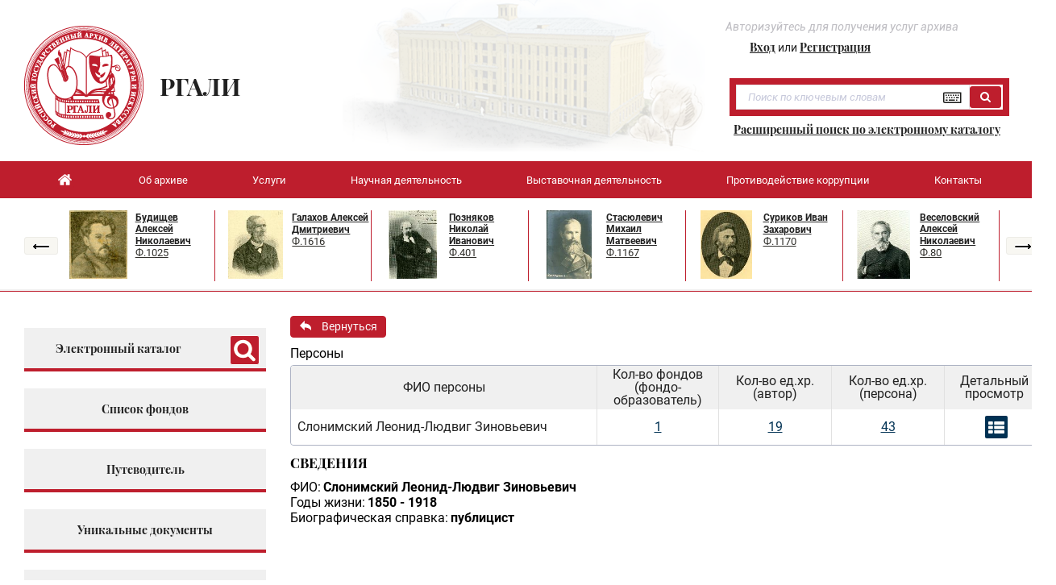

--- FILE ---
content_type: text/html;charset=UTF-8
request_url: https://rgali.ru/person/624715
body_size: 52682
content:
<!DOCTYPE html>
<html>
<!--
<style>
    .marquee-container {
        overflow: hidden;
        white-space: nowrap;
        box-sizing: border-box;
        background-color: #f0f0f0;
        border-bottom: 1px solid #be1e2d;
    }

    .marquee {
        display: inline-block;
        padding-left: 100%;
        vertical-align: center;
        animation: marquee 550s linear infinite;
    }

    .marquee p {
        display: inline-block;
        margin-right: 1900px;
        text-align: center;
        color: #212121;
        font: normal 20px Roboto;
    }

    .marquee-container:hover .marquee {
        animation-play-state: paused;
    }

    @keyframes marquee {
        0% { transform: translateX(0); }
        100% { transform: translateX(-100%); }
    }
</style>
-->

<style>
    .attention__wrap-new{
        animation: reveal 10s infinite;
    }

    @keyframes reveal {
        0% {opacity:0}
        20% {opacity:0.7}
        60% {opacity:1;}
        100% {opacity:0}
    }
</style>

<head>
    <title>РГАЛИ - персона</title>
    <meta http-equiv="Content-Type" content="text/html; charset=UTF-8"/>
    <script src="https://code.jquery.com/jquery-3.6.0.min.js"></script>
    <script type="text/javascript" src="/js/jquery.fallingsnow.min.js"></script>
    <link rel="stylesheet" type="text/css" href="https://maxcdn.bootstrapcdn.com/font-awesome/4.7.0/css/font-awesome.min.css">
<meta charset="utf-8">
<meta name="keywords" content="">
<meta name="description" content="">
<link href="/css/opis-card.css" rel="stylesheet">
<link href="/css/fund-card.css" rel="stylesheet">
<meta name="language" content="ru">
<meta name="format-detection" content="telephone=no">
<meta name="viewport" content="width=device-width, initial-scale=1.0, maximum-scale=1.0, user-scalable=no">
</head>

</head>
<body id="snow">
    <div class="wrapper" >
        <header class="header">
    <div class="header-fill">
        <div class="header-background-picture-new" style="height: 200px; background-size: 450px auto;">
            
                <div class="b-indent_s_20"></div>
            
            <div style="margin-bottom:10px; margin-left: -45px;">
                <label class="label-autorize">
                    Авторизуйтесь для получения услуг архива
                </label>
                <label>
                    <a class="lang-ru"></a>
                    <a class="lang-en"></a>
                </label>
            </div>
            <div class="b-flex enter-indent">
                <label class="enter-block" style="margin-left: -15px">
                    <a class="news-item__article blue-linked" style="text-align:center">
                        
                    </a>
                    <div>
                        <a class="news-item__article blue-linked" href="/login">Вход</a>
                        или
                        <a class="news-item__article blue-linked" href="/registration">Регистрация</a>
                    </div>
                </label>
            </div>
            <div class="b-flex enter-indent" style="margin-top:10px; margin-left: 855px;">
                <label class="enter-block">
                    <a class="news-item__article blue-linked" href="/cabinet/user-info">
                        
                    </a>
                    <span>
                        
                    </span>
                    <a class="news-item__article blue-linked" href="/logout">
                        
                    </a>
                </label>
                
            </div>

            <div class="b-flex">
                <div onclick="location.href='/'" style="cursor: pointer;" class="header__logo_rgali">
                    <img width="148" src="[data-uri]">
                </div>
                <label class="header-title">
                    РГАЛИ
                </label>
                 <div>
                     <div class="b-flex search-indent">
    <div class="search b-form">
        <input class="b-form__input rgali_input" id="simpleSearch" placeholder="Поиск по ключевым словам">
        <input id="simpleSearchButton" type="button" onclick="startSimpleSearch()"
               class="b-form__icon_input b-form__icon_mod_keyboard_input">
    </div>
    <form style="display:none" id="searchFormShort" action="/search/start" method="get">
        <input type="text" id="fondName" name="fondName" value=""/>
        <input type="text" id="personaName" name="personaName" value="Слонимский Леонид-Людвиг Зиновьевич"/>
        <input type="text" id="organizationName" name="organizationName" value=""/>
        <input type="text" id="opisNumber" name="opisNumber" value=""/>
        <input type="text" id="storageUnitNumber" name="storageUnitNumber" value=""/>
        <input type="text" id="fundNumber" name="fundNumber" value=""/>
        <input type="text" id="yearDocumentFrom" name="yearDocumentFrom" value=""/>
        <input type="text" id="yearDocumentTo" name="yearDocumentTo" value=""/>
        <input type="text" id="isSimpleSearch" name="simpleSearch" value="false"/>
    </form>

    <a class="b-button__rgali" onclick="startSimpleSearch()">
        <div class="b-button__icon_mod_search_rgali"></div>
    </a>

    <script type="text/javascript">
        $("#simpleSearch").keyup(function (event) {
            if (event.keyCode === 13) {
                document.getElementById('simpleSearchButton').click()
            }
        });
    </script>

</div>
                 </div>
            </div>
            <div class="b-flex" style="margin-left: 880px; margin-top: -30px">
                <a class="news-item__article blue-linked" href="/search">Расширенный поиск по электронному каталогу</a>
            </div>
        </div>
    </div>
    <div class="header__wrap">
        <div class="header__body">
            <div class="header-menu-rgali__body">
                <div class="header-menu-rgali__item header-menu-rgali__item_left_indent">
                    <a href="/" class="b-button__home">
                        <div class="b-button__icon_mod_home"></div>
                    </a>
                </div>
                <div class="header-menu-rgali__item dropdown">
                    <a>Об архиве</a>
                    <div class="dropdown-content">
                        <a href="/history">История архива</a>
                        <a href="/">Новости</a>
                        <a href="/normative-documents">Нормативные документы</a>
                        <a href="/archive-structure">Структура</a>
                        <a href="/rewards">Награды</a>
                        <a href="/work-protection">Охрана труда</a>
                    </div>
                </div>
                <div class="header-menu-rgali__item dropdown">
                    <a>Услуги</a>
                    <div class="dropdown-content">
                        <a href="/price">Прейскурант всех услуг архива</a>
                        <a href="/request">Запрос в архив</a>
                        <a href="/ordering-cases-in-reading-room">Заказ дел в читальный зал</a>
                        <a href="https://sic.rgantd.ru/">Запрос в Справочно-<br>информационный центр<br>федеральных
                            государственных<br>архивов</a>
                        <a href="/tour">Проведение экскурсий</a>
                    </div>
                </div>
                <div class="header-menu-rgali__item dropdown">
                    <span>Научная деятельность</span>
                    <div class="dropdown-content">
                        <a href="/rgali-staff-articles">Статьи сотрудников РГАЛИ</a>
                        <a href="/album-documents">Издания РГАЛИ</a>
                        <a href="/rgali-scientific-conferences-participation">Участие в конференциях</a>
                        <a href="/working">Виртуальные архивы</a>
                        <a href="/scientific-council">Научный совет</a>
                    </div>
                </div>
                <div class="header-menu-rgali__item dropdown">
                    <a>Выставочная деятельность</a>
                    <div class="dropdown-content">
                        <a href="/exhibition">Выставочные проекты РГАЛИ</a>
                        <a href="/request-exhibition">Участие в выставочных проектах</a>
                        <a href="/virtual-projects">Виртуальные выставки</a>
                    </div>
                </div>
                <div class="header-menu-rgali__item">
                    <span onclick="location.href='/rgali-anti-corruption'">Противодействие коррупции</span>
                </div>
                <div class="header-menu-rgali__item">
                    <span onclick="location.href='/contacts'">Контакты</span>
                </div>
            </div>
        </div>
    </div>
</header>
        <main class="content">
            <div class="b-indent_s_10"></div>
            <div class="photos__wrap">
    <div class="photos__body">
        <a class="b-button__arrow" onclick="prevPersonImage()">
            <div class="b-button__icon_mod_arrow_left"></div>
        </a>
        <div class="photos__item" >
            <a href="/person/624273">
                <img width="85" style="object-fit: contain;" height="85"
                     src="/image/3110/s"/>
            </a>
            <div class="photos-description" style="width:98px; height:auto; font: bold 11px Roboto;">
                <a class="photos-description__text__fio" id="person-624273"
                   href="/person/624273">Будищев Алексей Николаевич</a>
                <a class="photos-description__text__fund"
                   href="/fund/7853"><br>Ф.1025</a></div>
        </div>
        <div class="photos__item" >
            <a href="/person/618843">
                <img width="85" style="object-fit: contain;" height="85"
                     src="/image/3111/s"/>
            </a>
            <div class="photos-description" style="width:98px; height:auto; font: bold 11px Roboto;">
                <a class="photos-description__text__fio" id="person-618843"
                   href="/person/618843">Галахов Алексей Дмитриевич</a>
                <a class="photos-description__text__fund"
                   href="/fund/7984"><br>Ф.1616</a></div>
        </div>
        <div class="photos__item" >
            <a href="/person/617548">
                <img width="85" style="object-fit: contain;" height="85"
                     src="/image/3113/s"/>
            </a>
            <div class="photos-description" style="width:98px; height:auto; font: bold 11px Roboto;">
                <a class="photos-description__text__fio" id="person-617548"
                   href="/person/617548">Позняков Николай Иванович</a>
                <a class="photos-description__text__fund"
                   href="/fund/7890"><br>Ф.401</a></div>
        </div>
        <div class="photos__item" >
            <a href="/person/624552">
                <img width="85" style="object-fit: contain;" height="85"
                     src="/image/3114/s"/>
            </a>
            <div class="photos-description" style="width:98px; height:auto; font: bold 11px Roboto;">
                <a class="photos-description__text__fio" id="person-624552"
                   href="/person/624552">Стасюлевич Михаил Матвеевич</a>
                <a class="photos-description__text__fund"
                   href="/fund/9120"><br>Ф.1167</a></div>
        </div>
        <div class="photos__item" >
            <a href="/person/624556">
                <img width="85" style="object-fit: contain;" height="85"
                     src="/image/3115/s"/>
            </a>
            <div class="photos-description" style="width:98px; height:auto; font: bold 11px Roboto;">
                <a class="photos-description__text__fio" id="person-624556"
                   href="/person/624556">Суриков Иван Захарович</a>
                <a class="photos-description__text__fund"
                   href="/fund/9144"><br>Ф.1170</a></div>
        </div>
        <div class="photos__item" >
            <a href="/person/636010">
                <img width="85" style="object-fit: contain;" height="85"
                     src="/image/4034/s"/>
            </a>
            <div class="photos-description" style="width:98px; height:auto; font: bold 11px Roboto;">
                <a class="photos-description__text__fio" id="person-636010"
                   href="/person/636010">Веселовский Алексей Николаевич</a>
                <a class="photos-description__text__fund"
                   href="/fund/7635"><br>Ф.80</a></div>
        </div>
        <a class="b-button__arrow" onclick="nextPersonImage()">
            <div class="b-button__icon_mod_arrow_right"></div>
        </a>
    </div>

    <script language="javascript">
        function setCookie(name, value) {
            document.cookie = name + "=" + value;
        }

        function getCookie(name) {
             var nameEQ = name + "=";
             var ca = document.cookie.split(';');
             for (var i=0; i < ca.length; i++) {
                var c = ca[i];
                while (c.charAt(0)==' ') c = c.substring(1,c.length);
                if (c.indexOf(nameEQ) == 0) return c.substring(nameEQ.length, c.length);
             }
          return null;
        }

        function nextPersonImage() {
            window.location.reload()
        }

        function prevPersonImage() {
            var cookie = getCookie("image-header-offset") - 12
            setCookie("image-header-offset", cookie)
            window.location.reload()
        }

    </script>

</div>
            <div class="b-indent_s_5"></div>
        </main>

<!--
        <div class="attention" th:if="${attention == null}" style="min-height: 2px;"></div>

        <div class="attention" th:if="${attention != null}" style="max-height: 200px;">
            <div class="attention__wrap-new" >
                <div class="attention__body-new">
                    <img  class="img-bell" width="90" height="90" src="/images/ring.png"/>
                    <a class="attention-text-new"  th:utext="${attention}">Уважаемые исследователи!<br>
                        28 и 29 октября – санитарные дни.<br>
                        С  1 по 7 ноября   читальные залы не работают, в связи с объявленными нерабочими днями.<br>
                        Приносим извинения за временные неудобства, связанные с работой сайта.<br>
                    </a>
                </div>
            </div>
        </div>
-->

        <block>
            <div class="attention" style="min-height: 2px;"></div>
            
        </block>

<!--
        <block th:switch="${Attentions.size}">
            <div th:case="0" class="attention" style="min-height: 2px;"></div>

            <div th:case="1" class="attention" style="max-height: 200px;">
                <div class="attention__wrap-new" >
                    <div class="attention__body-new">
                        <img  class="img-bell" width="90" height="90" src="/images/ring.png"/>
                        <a class="attention-text-new" th:utext="${Attentions[0].content}">Уважаемые исследователи!<br>
                            28 и 29 октября – санитарные дни.<br>
                            С  1 по 7 ноября   читальные залы не работают, в связи с объявленными нерабочими днями.<br>
                            Приносим извинения за временные неудобства, связанные с работой сайта.<br>
                        </a>
                    </div>
                </div>
            </div>

            <div th:case="2" class="marquee-container" style="max-height: 200px;">
                <div class="marquee" style="animation-duration: 350s;">
                    <p th:each="attention : ${Attentions}" th:if="${attention.content != null && attention.content != ''}">
                        <img class="img-bell" width="70" height="70" src="/images/ring.png">
                        <span th:remove="tag" th:utext="${attention.content}"></span>
                    </p>

                    <p th:each="attention_dbl : ${Attentions}" th:if="${attention_dbl.content != null && attention_dbl.content != ''}">
                        <img class="img-bell" width="70" height="70" src="/images/ring.png">
                        <span th:remove="tag" th:utext="${attention_dbl.content}"></span>
                    </p>
                </div>
            </div>

            <div th:case="3" class="marquee-container" style="max-height: 200px;">
                <div class="marquee" style="animation-duration: 400s;">
                    <p th:each="attention : ${Attentions}" th:if="${attention.content != null && attention.content != ''}">
                        <img class="img-bell" width="70" height="70" src="/images/ring.png">
                        <span th:remove="tag" th:utext="${attention.content}"></span>
                    </p>

                    <p th:each="attention_dbl : ${Attentions}" th:if="${attention_dbl.content != null && attention_dbl.content != ''}">
                        <img class="img-bell" width="70" height="70" src="/images/ring.png">
                        <span th:remove="tag" th:utext="${attention_dbl.content}"></span>
                    </p>
                </div>
            </div>

            <div th:case="4" class="marquee-container" style="max-height: 200px;">
                <div class="marquee" style="animation-duration: 450s;">
                    <p th:each="attention : ${Attentions}" th:if="${attention.content != null && attention.content != ''}">
                        <img class="img-bell" width="70" height="70" src="/images/ring.png">
                        <span th:remove="tag" th:utext="${attention.content}"></span>
                    </p>

                    <p th:each="attention_dbl : ${Attentions}" th:if="${attention_dbl.content != null && attention_dbl.content != ''}">
                        <img class="img-bell" width="70" height="70" src="/images/ring.png">
                        <span th:remove="tag" th:utext="${attention_dbl.content}"></span>
                    </p>
                </div>
            </div>

            <div th:case="5" class="marquee-container" style="max-height: 200px;">
                <div class="marquee" style="animation-duration: 500s;">
                    <p th:each="attention : ${Attentions}" th:if="${attention.content != null && attention.content != ''}">
                        <img class="img-bell" width="70" height="70" src="/images/ring.png">
                        <span th:remove="tag" th:utext="${attention.content}"></span>
                    </p>

                    <p th:each="attention_dbl : ${Attentions}" th:if="${attention_dbl.content != null && attention_dbl.content != ''}">
                        <img class="img-bell" width="70" height="70" src="/images/ring.png">
                        <span th:remove="tag" th:utext="${attention_dbl.content}"></span>
                    </p>
                </div>
            </div>
        </block>
-->

        <main class="content">
    <div class="content">
        <div>
    <div class="b-indent_s_45"></div>
    <div class="content__wrap">
        <div class="content__body">
            <div class="content__body" id="left-menu-item-0" onclick="dropdownCatalogMenu()">
                <div class="content__item_title_search">
                    <a class="content__item_text" style="margin-left: 30px;">Электронный каталог</a>
                    <a style="margin-left:60px; margin-top:4px; width:35px; height: 35px;" class="b-button__icon_mod_search_rgali_menu"></a>
                </div>
            </div>
            <div>
                <div id="dropdown-menu-catalog" class="dropdown-content-menu">
                    <div class="content__item_submenu" onclick="location.href = '/search'">
                        <a style="text-decoration:none;" class="content__item_text">Поиск</a>
                    </div>
                    <div class="content__item_submenu" onclick="location.href = '/working'">
                        <a style="text-decoration:none;" class="content__item_text">Тематический каталог</a>
                    </div>
                    <div class="content__item_submenu" onclick="location.href = '/working'">
                        <a style="text-decoration:none;" class="content__item_text">Географический указатель</a>
                    </div>
                </div>
            </div>
        </div>
    </div>
    <div class="b-indent_s_5"></div>
    <div class="content__wrap">
        <div class="content__body">
            <div class="content__item" id="left-menu-item-1" onclick="location.href='/fund'">
                <span style="text-decoration:none;" class="content__item_text" id="all-text">Список фондов</span>
            </div>
        </div>
    </div>
    <div class="b-indent_s_5"></div>
    <div class="content__wrap">
        <div class="content__body">
            <div class="content__item" id="left-menu-item-2" onclick="dropdownGuideMenu()">
                <a style="text-decoration:none;" class="content__item_text">Путеводитель</a>
            </div>
            <div>
                <div id="dropdown-menu-guide" class="dropdown-content-menu">
                    <div class="content__item_submenu" onclick="location.href='/fund?fundType=personal-funds'">
                        <span style="text-decoration:none;" id="personal-funds-text" class="content__item_text">Фонды личного<br>происхождения</span>
                    </div>
                    <div class="content__item_submenu" onclick="location.href='/fund?fundType=institutions-funds'">
                        <span style="text-decoration:none;" class="content__item_text" id="institutions-funds-text">Фонды государственных<br>учреждений и творческих<br>организаций</span>
                    </div>
                    <div class="content__item_submenu" onclick="location.href='/fund?fundType=collections'">
                        <span style="text-decoration:none;" class="content__item_text" id="collections-text">Коллекции и<br>собрания</span>
                    </div>
                    <div class="content__item_submenu" onclick="location.href='/fund?fundType=united-funds'">
                        <span style="text-decoration:none;" class="content__item_text" id="united-funds-text">Объединенные архивные<br>фонды</span>
                    </div>
                </div>
            </div>
        </div>
    </div>
    <div class="b-indent_s_5"></div>
    <div class="content__wrap">
        <div class="content__body">
            <div class="content__item" id="left-menu-item-3" onclick="location.href = '/unique-documents'">
                <a style="text-decoration:none;" class="content__item_text">Уникальные документы</a>
            </div>
        </div>
    </div>
    <div class="b-indent_s_5"></div>
    <div class="content__wrap">
        <div class="content__body">
            <div class="content__item" id="left-menu-item-4" onclick="location.href = '/memorial'">
                <a style="text-decoration:none;" class="content__item_text">Мемориальные предметы</a>
            </div>
        </div>
    </div>
    <div class="b-indent_s_5"></div>
    <div class="content__wrap">
        <div class="content__body">
<!--
            <div class="content__item" id="left-menu-item-5" onclick="dropdownLibraryMenu()">
-->
            <div class="content__item" id="left-menu-item-5" onclick="location.href = '/books-autograph'">
                <a style="text-decoration:none;" class="content__item_text">Научная библиотека</a>
            </div>
<!--
            <div>
                <div id="dropdown-menu-library" class="dropdown-content-menu-library">
                    <div class="content__item_submenu" onclick="location.href = '/books-autograph'">
                        <a style="text-decoration:none;" class="content__item_text">Книги с автографами</a>
                    </div>
                    <div class="content__item_submenu" id="left-menu-item-editions"
                         onclick="dropdownEditionsMenu()">
                        <a style="text-decoration:none;" class="content__item_text">Издания РГАЛИ</a>
                    </div>
                </div>
            </div>
            <div>
                <div id="dropdown-submenu-collection" class="dropdown-content-submenu-library">
                    <div class="content__item_submenu" onclick="location.href = '/album-documents'">
                        <a style="text-decoration:none;" class="content__item_text">Сборники документов<br>и альбомы</a>
                    </div>
                    <div class="content__item_submenu" onclick="location.href = '/past'">
                        <a style="text-decoration:none;" class="content__item_text">Встречи с прошлым</a>
                    </div>
                </div>
            </div>
-->
        </div>
    </div>
</div>
    </div>

    <div class="b-indent_s_40"></div>
    <div class="b-indent b-indent_s_10"></div>

    <div class="b-table-button-return">
        <div class="b-indent b-indent_s_10"></div>
        <div class="b-flex b-flex_valign_center b-flex_align_between">

    <div>
        <a class="b-button-rgali-return"  onclick="Previous()">
            <div class="b-button__icon b-button__icon_mod_return_rgali"></div>
            <div class="b-button__text">Вернуться</div>
        </a>
        <div class="b-indent_s_10"></div>
    </div>
</div>

        <div class="fund_attribute">
            <a>Персоны</a>
        </div>
        <div class="b-indent b-indent_s_5"></div>
        <div class="b-table b-table_mod_border" >
            <div class="b-table__wrap">
                <table class="b-table__table">
                    <thead class="b-table__head">
                    <tr class="b-table__row">
                        <td class="b-table__cell" style="width:300px">
                            <p class="b-table__text">ФИО персоны</p>
                        </td>
                        <td class="b-table__cell" style="width:100px">
                            <p class="b-table__text">Кол-во фондов (фондо-<br>образователь)</p>
                        </td>
                        <td class="b-table__cell" style="width:100px">
                            <p class="b-table__text">Кол-во ед.хр. (автор)</p>
                        </td>
                        <td class="b-table__cell" style="width:100px">
                            <p class="b-table__text">Кол-во ед.хр. (персона)</p>
                        </td>
                        <td class="b-table__cell" style="width:30px">
                            <p class="b-table__text">Детальный просмотр</p>
                        </td>
                    </tr>
                    </thead>
                    <tbody class="b-table__body">
                    <tr class="b-table__row">
                        <td class="b-table__cell">
                            <p class="b-table__text">Слонимский Леонид-Людвиг Зиновьевич</p>
                        </td>
                        <td class="b-table__cell b-table__cell_align_center">
                            <p class="b-table__text"><a class="blue-linked"  href="#" id="624715" onclick="setSelectedPerson(this.id); fundSearch('1');">1</a></p>
                        </td>
                        <td class="b-table__cell b-table__cell_align_center">
                            <p class="b-table__text blue-linked"><a class="blue-linked" href="#" id="624715" onclick="setSelectedPerson(this.id); storageUnitSearch(2)">19</a></p>
                        </td>
                        <td class="b-table__cell b-table__cell_align_center">
                            <p class="b-table__text blue-linked"><a class="blue-linked" href="#" id="624715" onclick="setSelectedPerson(this.id); storageUnitSearch(1)">43</a></p>
                        </td>
                        <td class="b-table__cell b-table__cell_align_center">
                            <p class="b-table__text"></p><a class="context-menu__toggle"></a>
                        </td>
                    </tr>
                    </tbody>
                </table>
            </div>
        </div>

        <div class="b-flex b-content-full-length"  style="min-height:300px">
            <div class="b-content-inf-full-length"><div class="fund-inf_title">СВЕДЕНИЯ</div>
                <div>
                    <label class="fund_attribute">ФИО:</label>
                    <a class="fund_attribute-value">Слонимский Леонид-Людвиг Зиновьевич</a>
                </div>
                <div>
                    <label class="fund_attribute">Годы жизни:</label>
                    <a class="fund_attribute-value">1850 - 1918</a>
                </div>
                <div>
                    <label class="fund_attribute">Биографическая справка:</label>
                    <a class="fund_attribute-value">публицист</a>
                </div>
            </div>
        </div>

        <form style="display:none" id="searchForm" action="/search" method="get">
            <input type="text" id="fundNumber" name="fundNumber" value=""/>
            <input type="text" id="opisNumber" name="opisNumber" value=""/>
            <input type="text" id="storageUnitNumber" name="storageUnitNumber" value=""/>
            <input type="text" id="organizationFondName" name="fondName" value=""/>
            <input type="text" id="personaName" name="personaName" value="Слонимский Леонид-Людвиг Зиновьевич"/>
            <input type="text" id="organizationNameFormPersonType" name="organizationName" value=""/>
            <input type="text" id="yearDocumentFrom" name="yearDocumentFrom" value=""/>
            <input type="text" id="yearDocumentTo" name="yearDocumentTo" value=""/>
            <input type="text" id="searchFormPersonType" name="personType" value=""/>
            <input type="text" id="searchFondType" name="fondType" value=""/>
            <input type="text" id="searchPersonId" name="personId" value=""/>
            <input type="text" id="isSimpleSearchFullForm" name="simpleSearch" value="false"/>

        </form>

        <div class="b-indent_s_40"></div>
    </div>

    <script type="text/javascript" src="/js/main.js"></script>

    <script type="text/javascript">
        function setSelectedPerson(elem) {
            initState()
            $('#searchPersonId').val(elem)
        }

        function storageUnitSearch(personType) {
            initState()
            $('#currentPageField').val("1")
            $('#elementsOnPageField').val("20")
            $('#fieldForSortField').val("")

            $('#searchFormPersonType').val(personType)

            if (personType !== undefined) {
                $('#searchFormOrganizationName').val("")
                $('#searchFormFondName').val("")
            } else {
                $('#searchFormOrganizationName').val("")
                $('#searchPersonaName').val("")
            }

            $('#isSimpleSearchFullForm').val("false")

            $('#searchForm').attr('action', "/storage-unit/search").submit();
        }

        function storageListSearch(personType) {
            initState()
            $('#currentPageField').val("1")
            $('#elementsOnPageField').val("20")
            $('#fieldForSortField').val("")

            $('#searchFormPersonType').val(personType)

            if (personType !== undefined) {
                $('#searchFormOrganizationName').val("")
                $('#searchFormFondName').val("")
            } else {
                $('#searchFormOrganizationName').val("")
                $('#searchPersonaName').val("")
            }

            $('#isSimpleSearchFullForm').val("false")

            $('#searchForm').attr('action', "/storage-list/search").submit();
        }

        function fundSearch(fondType) {
            initState()
            $('#currentPageField').val("1")
            $('#elementsOnPageField').val("20")
            $('#fieldForSortField').val("")
            $('#isSimpleSearchFullForm').val("false")

            if ($('#searchFormFondName').val() === "") {
                $('#searchFormFondName').val($('#searchPersonaName').val())
            }

            if (fondType !== undefined ) {
                $('#searchFondType').val(fondType)
                $('#searchFormOrganizationName').val("")
                $('#searchPersonaName').val("")
            } else {
                $('#searchFondType').val(fondType)
                $('#searchFormOrganizationName').val("")
                $('#searchPersonaName').val("")
            }

            $('#searchForm').attr('action', "/fund/search").submit();
        }

        function personSearch() {
            $('#searchForm').attr('action', "/person/search").submit();
        }

        function initState() {
            var url = new URL(window.location.href);
            $('#searchFormOrganizationName').val(url.searchParams.get("organizationName"))
            $('#searchFormFondName').val(url.searchParams.get("fondName"))
            $('#searchPersonaName').val(url.searchParams.get("personaName"))
        }
    </script>
</main>

        <div id="prefooter"></div>

        <footer class="footer">
    <div class="footer-background">
        <div style="height:20px;"></div>
        <div class="footer__wrap">
            <div class="footer__body">
                <div>
                    <div class="footer__cell-title"><a>ОБ АРХИВЕ</a></div>
                    <div class="b-indent_s_15"></div>
                    <div class="footer__cell-item"><span style="cursor: pointer;" onclick="location.href='/history'">История архива</span></div>
                    <div class="footer__cell-item"><span style="cursor: pointer;" onclick="location.href='/'">Новости</span></div>
                    <div class="footer__cell-item"><span style="cursor: pointer;" onclick="location.href='/normative-documents'">Нормативные документы</span></div>
                    <div class="footer__cell-item"><span style="cursor: pointer;" onclick="location.href='/archive-structure'">Структура</span></div>
                    <div class="footer__cell-item"><span style="cursor: pointer;" onclick="location.href='/rewards'">Награды</span></div>
                    <div class="footer__cell-item"><span style="cursor: pointer;" onclick="location.href='/work-protection'">Охрана труда</span></div>
                </div>
                <div>
                    <div class="footer__cell-title"><a>УСЛУГИ</a></div>
                    <div class="b-indent_s_15"></div>
                    <div class="footer__cell-item"><span style="cursor: pointer;" onclick="location.href='/price'">Прейскурант услуг архива</span></div>
                    <div class="footer__cell-item"><span style="cursor: pointer;" onclick="location.href='/request'">Запрос в архив</span></div>
                    <div class="footer__cell-item"><span style="cursor: pointer;" onclick="location.href='/ordering-cases-in-reading-room'">Заказ дел в читальный зал</span></div>
                    <div class="footer__cell-item"><span style="cursor: pointer;" onclick="window.open('https://sic.rgantd.ru/','_blank');">Запрос в Справочно-<br>информационный центр<br>федеральных государственных<br>архивов</span></div>
                    <div class="footer__cell-item"><span style="cursor: pointer;" onclick="location.href='/tour'">Проведение экскурсий</span></div>
                </div>
                <div>
                    <div class="footer__cell-title"><a>НАУЧНАЯ ДЕЯТЕЛЬНОСТЬ</a></div>

                    <div class="b-indent_s_15"></div>

                    <div class="footer__cell-item"><span style="cursor: pointer;" onclick="location.href='/rgali-staff-articles'">Статьи сотрудников РГАЛИ</span></div>
                    <div class="footer__cell-item"><span style="cursor: pointer;" onclick="location.href='/album-documents'">Издания РГАЛИ</span></div>
                    <div class="footer__cell-item"><span style="cursor: pointer;" onclick="location.href='/rgali-scientific-conferences-participation'">Участие в конференциях</span></div>
                    <div class="footer__cell-item"><span style="cursor: pointer;" onclick="location.href='/working'">Виртуальные архивы</span></div>
                    <div class="footer__cell-item"><span style="cursor: pointer;" onclick="location.href='/scientific-council'">Научный совет</span></div>

                    <div class="b-indent_s_15"></div>

                    <div class="footer__cell-title" style="margin-bottom: 5px"><a>ВЫСТАВОЧНАЯ ДЕЯТЕЛЬНОСТЬ</a></div>
                    <div class="footer__cell-item"><span style="cursor: pointer;" onclick="location.href='/exhibition'">Выставочные проекты РГАЛИ</span></div>
                    <div class="footer__cell-item"><span style="cursor: pointer;" onclick="location.href='/request-exhibition'">Участие в выставочных проектах</span></div>
                    <div class="footer__cell-item"><span style="cursor: pointer;" onclick="location.href='/virtual-projects'">Виртуальные выставки</span></div>
                    <div class="b-indent_s_15"></div>
                    <div class="footer__cell-title"><span style="cursor: pointer;" onclick="location.href='/rgali-anti-corruption'">ПРОТИВОДЕЙСТВИЕ КОРРУПЦИИ</span></div>
                </div>
                <div>
                    <div class="footer__cell-title"  style="cursor: pointer;" onclick="location.href='/contacts'">
                        <a >КОНТАКТЫ</a>
                    </div>
                    <div class="b-indent_s_15"></div>
                    <div class="b-flex">
                        <img width="19px" height="19px" class="footer-img-phone" src="[data-uri]">
                        <div class="footer__cell-item">Зал рукописей 8 (499) 159-75-13</div>
                    </div>
                    <div class="footer__cell-item footer-text-indent">Зал микрофильмов 8 (499) 156-69-52</div>
                    <div class="footer__cell-item footer-text-indent" style="margin-bottom: 5px">Секретариат 8 (499) 159-73-81</div>
                    <div class="b-flex">
                        <img width="15px" height="15px" class="footer-img-mail" src="[data-uri]">
                        <div class="footer__cell-item" style="margin-bottom: 5px">rgali@rgali.ru</div>
                    </div>
                    <div class="b-flex">
                        <img width="15px" height="15px" class="footer-img-address" src="[data-uri]">
                        <div class="footer__cell-item">Федеральное казенное учреждение<br>«Российский государственный архив<br>литературы и искусства» (РГАЛИ)</div>
                    </div>
                    <div class="b-flex">
                        <div class="footer__cell-item" style="margin-left:30px;">125212 г. Москва, ул. Выборгская, 3, корп.2</div>
                    </div>
                </div>
            </div>
            <div style="height:25px;"></div>
            <div class="b-gallery">
                <a href="https://vk.com/rgali" target="_blank"><img src="/images/vk.png" title="VK.com"></a>
                <a class="footer-img-indent"></a>
                <a href="https://zen.yandex.ru/rgali" target="_blank"><img src="/images/zen-small.png" title="Яндекс.Дзен"></a>
                <a class="footer-img-indent"></a>
                <a href="https://rutube.ru/channel/26270691/" target="_blank"><img src="/images/rutube-small.png" title="Рутуб"></a>
                <a class="footer-img-indent"></a>
                <a href="https://archives.gov.ru/" target="_blank"><img src="/images/archive-agent-small.png" title="Федеральное архивное агентство" height="35"></a>
                <a class="footer-img-indent"></a>
                <a href="https://rusarchives.ru/" target="_blank"><img src="/images/archive-rus.png" title="Архивы России" height="35"></a>
                <a class="footer-img-indent"></a>
                <a href="http://w3.insoft.ru/" target="_blank"><img src="/images/insoft_logo-small.png" title="АО Инженерно-внедренческий центр ИНСОФТ" height="35"></a>
                <a class="footer-img-indent"></a>
                <a href="https://godliteratury.ru" target="_blank"><img src="/images/Writers-small.png" title="Год литературы" height="35"></a>
                <a class="footer-img-indent"></a>
                <a href="https://telos-archive.ru/" target="_blank"><img src="/images/telos24-small.png" title="Архивная компания «ТЭЛОС АРХИВ»" height="35"></a>
            </div>
        </div>
        <div style="height:40px;"></div>
    </div>
</footer>

        <script>
            day = new Date().getDate();
            month = new Date().getMonth();

            console.log("month:%o", month);

            if (month == 0 && day < 15 || month == 11 && day > 14) {
                $.snowfall.start({
                    content: '<i class="fa fa-snowflake-o"></i>',
                    color: '#b4dddd',
                    size: {
                        min: 10,
                        max: 70
                    }
                }, $('#snow'));
            }
        </script>

        <script>
            /*<![CDATA[*/
            let Attentions = [];
            /*]]>*/
        </script>

        <script type="text/javascript">
            $(document).ready(function () {
                NewsRotator();
                setInterval(NewsRotator, 20000);
            });
        </script>

        <script type="text/javascript">
            let newsIndex = 1;

            function NewsRotator() {
                $(".attention__wrap-new").hide();
                $(".attention__wrap-new" + newsIndex).show();

                newsIndex++;

                if (newsIndex > Attentions.length) {
                    newsIndex = 1;
                }
            }
        </script>

        <script type="text/javascript">
            function mouseDown() {
                NewsRotator();
            }
        </script>
    </div>
</body>
</html>


--- FILE ---
content_type: application/javascript
request_url: https://rgali.ru/js/jquery.fallingsnow.min.js
body_size: 2589
content:
/* jquery-Snowfall v1.0 | h4wldev@gmail.com | http://github.com/h4wldev */

(function($) {
    $.snowfall = {
        intervals: [],
        $wrapper: null,
        start: function(options, $wrapper) {
            var options = $.extend({}, {
                size: {
                    min: 5,
                    max: 10
                },
                interval: 200,
                color: '#fff',
                content: '&#10052;',
                disappear: 'linear'
            }, options);

            if ($wrapper == undefined) {
                $('body').append('<div id="snowfall-wrapper" />');
                $wrapper = $('#snowfall-wrapper');

                $wrapper.css({
                    'overflow': 'hidden',
                    'height': '100%',
                    'width': '100%',
                    'position': 'absolute',
                    'top': '0',
                    'left': '0'
                });
            }

            var $snowfall = $('<div class="flake" />').css({'position': 'absolute', 'top': '-50px'}).html(options.content);

            $.snowfall.$wrapper = $wrapper;
            $.snowfall.$wrapper.show();

            $.snowfall.intervals.push(setInterval(function() {
                var wrapperWidth = $wrapper.width(),
                    wrapperHeight = $wrapper.height(),
                    flakeSize = options.size.min + (Math.random() * options.size.max),
                    duration = (wrapperHeight * 10) + (Math.random() * 2000),
                    startPosition = (Math.random() * wrapperWidth) - 100;

                $snowfall.clone().appendTo($wrapper).css({
                    'left': startPosition,
                    'opacity': 0.5 + Math.random(),
                    'font-size': flakeSize,
                    'color': options.color
                }).animate({
                    top: wrapperHeight - 40,
                    left: (startPosition - 100) + (Math.random() * 200),
                    opacity: 0.2
                }, duration, options.disappear, function() {
                    $(this).remove();
                });
            }, options.interval));
        },
        stop: function() {
            $.snowfall.intervals.forEach(function(interval) {
                $.snowfall.$wrapper.hide();
                $.snowfall.$wrapper.children('div').each(function() {
                    $(this).remove();
                });
                clearInterval(interval);
            });
        }
    };
})(jQuery);


--- FILE ---
content_type: application/javascript
request_url: https://rgali.ru/js/main.js
body_size: 33843
content:
function dropdownCatalogMenu() {
    document.getElementById("prefooter").classList.remove("footer-top-offset-library"); //удаление текущего отступа от футера для раскрытого меню библиотеки
    document.getElementById("prefooter").classList.remove("footer-top-offset-guide"); //удаление текущего отступа от футера для раскрытого меню путеводителя
    document.getElementById("prefooter").classList.remove("footer-top-offset-editions"); //удаление текущего отступа от футера для раскрытого меню изданий

/*
    if (document.getElementById("dropdown-menu-library").classList.toggle("show")) //проверка, раскрыто ли подменю библиотеки (включено ли раскрытие подменю каталога)
    {
        document.getElementById("dropdown-menu-library").classList.toggle("show"); //скрытие подменю библиотеки
    }
*/
    if (document.getElementById("dropdown-menu-guide").classList.toggle("show")) //проверка, раскрыто ли подменю путеводителя (включено ли раскрытие подменю путеводителя)
    {
        document.getElementById("dropdown-menu-guide").classList.toggle("show"); //скрытие подменю путеводителя
    }
/*
    if (document.getElementById("dropdown-submenu-collection").classList.toggle("show")) //проверка, раскрыто ли подменю изданий (включено ли раскрытие подменю путеводителя)
    {
        document.getElementById("dropdown-submenu-collection").classList.toggle("show"); //скрытие подменю изданий
    }
*/

    document.getElementById("dropdown-menu-catalog").classList.toggle("show"); //раскрытие-закрытие подменю для каталога

    document.getElementById("left-menu-item-1").classList.toggle("menu-element-top-offset-catalog"); //переключение отступов для меню1
    document.getElementById("left-menu-item-2").classList.toggle("menu-element-top-offset-catalog"); //переключение отступов для меню2
    document.getElementById("left-menu-item-3").classList.toggle("menu-element-top-offset-catalog"); //переключение отступов для меню3
    document.getElementById("left-menu-item-4").classList.toggle("menu-element-top-offset-catalog"); //переключение отступов для меню4
    document.getElementById("left-menu-item-5").classList.toggle("menu-element-top-offset-catalog"); //переключение отступов для меню5
    document.getElementById("prefooter").classList.toggle("footer-top-offset-catalog"); //включение отступа до футера для раскрытого меню каталога


//отключение отступов для меню, находящихся выше для случаев, если отступы включены (сперва - проверка, включены ли отступы)
    if (document.getElementById("left-menu-item-3").classList.toggle("menu-element-top-offset-guide"))
    {
        document.getElementById("left-menu-item-3").classList.toggle("menu-element-top-offset-guide");
    }

    if (document.getElementById("left-menu-item-4").classList.toggle("menu-element-top-offset-guide"))
    {
        document.getElementById("left-menu-item-4").classList.toggle("menu-element-top-offset-guide");
    }

    if (document.getElementById("left-menu-item-5").classList.toggle("menu-element-top-offset-guide"))
    {
        document.getElementById("left-menu-item-5").classList.toggle("menu-element-top-offset-guide");
    }

//отключение ОТСУТСТВИЯ отступов для меню, находящихся ниже для случаев, если ОТСУТСТВИЕ отступов включено (сперва - проверка, включено ли ОТСУТСТВИЕ отступов)
    if (document.getElementById("left-menu-item-1").classList.toggle("menu-element-no-top-offset"))
    {
        document.getElementById("left-menu-item-1").classList.toggle("menu-element-no-top-offset");
    }
    if (document.getElementById("left-menu-item-2").classList.toggle("menu-element-no-top-offset"))
    {
        document.getElementById("left-menu-item-2").classList.toggle("menu-element-no-top-offset");
    }
    if (document.getElementById("left-menu-item-3").classList.toggle("menu-element-no-top-offset"))
    {
        document.getElementById("left-menu-item-3").classList.toggle("menu-element-no-top-offset");
    }
    if (document.getElementById("left-menu-item-4").classList.toggle("menu-element-no-top-offset"))
    {
        document.getElementById("left-menu-item-4").classList.toggle("menu-element-no-top-offset");
    }
    if (document.getElementById("left-menu-item-5").classList.toggle("menu-element-no-top-offset"))
    {
        document.getElementById("left-menu-item-5").classList.toggle("menu-element-no-top-offset");
    }
}

function dropdownGuideMenu() {
    document.getElementById("prefooter").classList.remove("footer-top-offset-catalog"); //удаление текущего отступа от футера для раскрытого меню каталога
    document.getElementById("prefooter").classList.remove("footer-top-offset-library"); //удаление текущего отступа от футера для раскрытого меню библиотеки
    document.getElementById("prefooter").classList.remove("footer-top-offset-editions"); //удаление текущего отступа от футера для раскрытого меню изданий

    if (document.getElementById("dropdown-menu-catalog").classList.toggle("show")) //проверка, раскрыто ли подменю каталога (включено ли раскрытие подменю каталога)
    {
        document.getElementById("dropdown-menu-catalog").classList.toggle("show"); //скрытие подменю каталога
    }
/*
    if (document.getElementById("dropdown-menu-library").classList.toggle("show")) //проверка, раскрыто ли подменю библиотеки (включено ли раскрытие подменю библиотеки)
    {
        document.getElementById("dropdown-menu-library").classList.toggle("show"); //скрытие подменю библиотеки
    }
*/
/*
    if (document.getElementById("dropdown-submenu-collection").classList.toggle("show")) //проверка, раскрыто ли подменю изданий (включено ли раскрытие подменю путеводителя)
    {
        document.getElementById("dropdown-submenu-collection").classList.toggle("show"); //скрытие подменю изданий
    }
*/


    //отключение отступов для каталога:
    if (document.getElementById("left-menu-item-1").classList.toggle("menu-element-top-offset-catalog"))
    {
        document.getElementById("left-menu-item-1").classList.toggle("menu-element-top-offset-catalog")
    }
    if (document.getElementById("left-menu-item-2").classList.toggle("menu-element-top-offset-catalog"))
    {
        document.getElementById("left-menu-item-2").classList.toggle("menu-element-top-offset-catalog")
    }
    if (document.getElementById("left-menu-item-3").classList.toggle("menu-element-top-offset-catalog"))
    {
        document.getElementById("left-menu-item-3").classList.toggle("menu-element-top-offset-catalog")
    }
    if (document.getElementById("left-menu-item-4").classList.toggle("menu-element-top-offset-catalog"))
    {
        document.getElementById("left-menu-item-4").classList.toggle("menu-element-top-offset-catalog")
    }
    if (document.getElementById("left-menu-item-5").classList.toggle("menu-element-top-offset-catalog"))
    {
        document.getElementById("left-menu-item-5").classList.toggle("menu-element-top-offset-catalog")
    }


    document.getElementById("dropdown-menu-guide").classList.toggle("show"); //раскрытие-закрытие подменю для путеводителя

    document.getElementById("left-menu-item-3").classList.toggle("menu-element-top-offset-guide"); //переключение отступов для меню3
    document.getElementById("left-menu-item-4").classList.toggle("menu-element-top-offset-guide"); //переключение отступов для меню4
    document.getElementById("left-menu-item-5").classList.toggle("menu-element-top-offset-guide"); //переключение отступов для меню5
    document.getElementById("prefooter").classList.toggle("footer-top-offset-guide"); //включение отступа до футера для раскрытого меню путеводителя


//отключение ОТСУТСТВИЯ отступов для меню, находящихся ниже для случаев, если ОТСУТСТВИЕ отступов включено (сперва - проверка, включено ли ОТСУТСТВИЕ отступов)
    if (document.getElementById("left-menu-item-3").classList.toggle("menu-element-no-top-offset"))
    {
        document.getElementById("left-menu-item-3").classList.toggle("menu-element-no-top-offset");
    }

    if (document.getElementById("left-menu-item-4").classList.toggle("menu-element-no-top-offset"))
    {
        document.getElementById("left-menu-item-4").classList.toggle("menu-element-no-top-offset");
    }

    if (document.getElementById("left-menu-item-5").classList.toggle("menu-element-no-top-offset"))
    {
        document.getElementById("left-menu-item-5").classList.toggle("menu-element-no-top-offset");
    }
}

function dropdownLibraryMenu() {
    document.getElementById("prefooter").classList.remove("footer-top-offset-catalog"); //удаление текущего отступа от футера для раскрытого меню каталога
    document.getElementById("prefooter").classList.remove("footer-top-offset-guide"); //удаление текущего отступа от футера для раскрытого меню путеводителя
    document.getElementById("prefooter").classList.remove("footer-top-offset-editions"); //удаление текущего отступа от футера для раскрытого меню изданий


    //отключение отступов для каталога:
    if (document.getElementById("left-menu-item-1").classList.toggle("menu-element-top-offset-catalog"))
    {
        document.getElementById("left-menu-item-1").classList.toggle("menu-element-top-offset-catalog")
    }
    if (document.getElementById("left-menu-item-2").classList.toggle("menu-element-top-offset-catalog"))
    {
        document.getElementById("left-menu-item-2").classList.toggle("menu-element-top-offset-catalog")
    }
    if (document.getElementById("left-menu-item-3").classList.toggle("menu-element-top-offset-catalog"))
    {
        document.getElementById("left-menu-item-3").classList.toggle("menu-element-top-offset-catalog")
    }
    if (document.getElementById("left-menu-item-4").classList.toggle("menu-element-top-offset-catalog"))
    {
        document.getElementById("left-menu-item-4").classList.toggle("menu-element-top-offset-catalog")
    }
    if (document.getElementById("left-menu-item-5").classList.toggle("menu-element-top-offset-catalog"))
    {
        document.getElementById("left-menu-item-5").classList.toggle("menu-element-top-offset-catalog")
    }



    if (document.getElementById("dropdown-menu-catalog").classList.toggle("show")) //проверка, раскрыто ли подменю каталога (включено ли раскрытие подменю каталога)
    {
        document.getElementById("dropdown-menu-catalog").classList.toggle("show"); //скрытие подменю каталога
    }
    if (document.getElementById("dropdown-menu-guide").classList.toggle("show")) //проверка, раскрыто ли подменю путеводителя (включено ли раскрытие подменю путеводителя)
    {
        document.getElementById("dropdown-menu-guide").classList.toggle("show"); //скрытие подменю путеводителя
    }
/*
    if (document.getElementById("dropdown-submenu-collection").classList.toggle("show")) //проверка, раскрыто ли подменю изданий (включено ли раскрытие подменю издания)
    {
        document.getElementById("dropdown-submenu-collection").classList.toggle("show"); //скрытие подменю изданий
    }
*/

/*
    document.getElementById("dropdown-menu-library").classList.toggle("show"); //раскрытие-закрытие подменю для библиотеки
*/


    document.getElementById("left-menu-item-3").classList.toggle("menu-element-no-top-offset"); //переключение ОТСУТСТВИЯ отступов для меню3
    document.getElementById("left-menu-item-4").classList.toggle("menu-element-no-top-offset"); //переключение ОТСУТСТВИЯ отступов для меню3
    document.getElementById("left-menu-item-5").classList.toggle("menu-element-no-top-offset"); //переключение ОТСУТСТВИЯ отступов для меню3
    document.getElementById("prefooter").classList.toggle("footer-top-offset-library"); //включение отступа до футера для раскрытого меню библиотеки

//отключение отступов для меню, находящихся выше для случаев, если отступы включены (сперва - проверка, включены ли отступы)
    if (document.getElementById("left-menu-item-3").classList.toggle("menu-element-top-offset-guide"))
    {
        document.getElementById("left-menu-item-3").classList.toggle("menu-element-top-offset-guide");
    }

    if (document.getElementById("left-menu-item-4").classList.toggle("menu-element-top-offset-guide"))
    {
        document.getElementById("left-menu-item-4").classList.toggle("menu-element-top-offset-guide");
    }

    if (document.getElementById("left-menu-item-5").classList.toggle("menu-element-top-offset-guide"))
    {
        document.getElementById("left-menu-item-5").classList.toggle("menu-element-top-offset-guide");
    }
}

function dropdownEditionsMenu() {
    document.getElementById("prefooter").classList.remove("footer-top-offset-catalog"); //удаление текущего отступа от футера для раскрытого меню каталога
    document.getElementById("prefooter").classList.remove("footer-top-offset-guide"); //удаление текущего отступа от футера для раскрытого меню путеводителя

    //отключение отступов для каталога:
    if (document.getElementById("left-menu-item-1").classList.toggle("menu-element-top-offset-catalog"))
    {
        document.getElementById("left-menu-item-1").classList.toggle("menu-element-top-offset-catalog")
    }
    if (document.getElementById("left-menu-item-2").classList.toggle("menu-element-top-offset-catalog"))
    {
        document.getElementById("left-menu-item-2").classList.toggle("menu-element-top-offset-catalog")
    }
    if (document.getElementById("left-menu-item-3").classList.toggle("menu-element-top-offset-catalog"))
    {
        document.getElementById("left-menu-item-3").classList.toggle("menu-element-top-offset-catalog")
    }
    if (document.getElementById("left-menu-item-4").classList.toggle("menu-element-top-offset-catalog"))
    {
        document.getElementById("left-menu-item-4").classList.toggle("menu-element-top-offset-catalog")
    }
    if (document.getElementById("left-menu-item-5").classList.toggle("menu-element-top-offset-catalog"))
    {
        document.getElementById("left-menu-item-5").classList.toggle("menu-element-top-offset-catalog")
    }


    if (document.getElementById("dropdown-menu-catalog").classList.toggle("show")) //проверка, раскрыто ли подменю каталога (включено ли раскрытие подменю каталога)
    {
        document.getElementById("dropdown-menu-catalog").classList.toggle("show"); //скрытие подменю каталога
    }
    if (document.getElementById("dropdown-menu-guide").classList.toggle("show")) //проверка, раскрыто ли подменю путеводителя (включено ли раскрытие подменю путеводителя)
    {
        document.getElementById("dropdown-menu-guide").classList.toggle("show"); //скрытие подменю путеводителя
    }

/*
    document.getElementById("dropdown-submenu-collection").classList.toggle("show"); //раскрытие-закрытие подменю для изданий
*/

    document.getElementById("left-menu-item-3").classList.toggle("menu-element-no-top-offset"); //переключение ОТСУТСТВИЯ отступов для меню3
    document.getElementById("left-menu-item-4").classList.toggle("menu-element-no-top-offset"); //переключение ОТСУТСТВИЯ отступов для меню3
    document.getElementById("left-menu-item-5").classList.toggle("menu-element-no-top-offset"); //переключение ОТСУТСТВИЯ отступов для меню3
    document.getElementById("prefooter").classList.toggle("footer-top-offset-editions"); //включение отступа до футера для раскрытого меню изданий

//отключение отступов для меню, находящихся выше для случаев, если отступы включены (сперва - проверка, включены ли отступы)
    if (document.getElementById("left-menu-item-3").classList.toggle("menu-element-top-offset-guide"))
    {
        document.getElementById("left-menu-item-3").classList.toggle("menu-element-top-offset-guide");
    }

    if (document.getElementById("left-menu-item-4").classList.toggle("menu-element-top-offset-guide"))
    {
        document.getElementById("left-menu-item-4").classList.toggle("menu-element-top-offset-guide");
    }

    if (document.getElementById("left-menu-item-5").classList.toggle("menu-element-top-offset-guide"))
    {
        document.getElementById("left-menu-item-5").classList.toggle("menu-element-top-offset-guide");
    }
}

function Previous() {
    window.history.back()
}

$(document).ready(function() {
  var currentMenuId = $("#currentFundType").text()
  if (currentMenuId !== '' && currentMenuId !== undefined) {
      $("#" + currentMenuId + "-text").css('color', '#be1e2d');

      if (currentMenuId !== 'all') {
        document.getElementById('left-menu-item-2').click()
      }
  }
});

function startSimpleSearch() {
       document.getElementById('organizationName').value = document.getElementById('simpleSearch').value
       document.getElementById('personaName').value = document.getElementById('simpleSearch').value
       document.getElementById('fondName').value = document.getElementById('simpleSearch').value
       document.getElementById('isSimpleSearch').value = "true"

       document.getElementById('searchFormShort').submit()
}

function setSelectedPerson(elem) {
    $('#searchPersonaName').val(elem)
}

function commonStorageUnitSearch() {
   $('#currentPageField').val("1")
   $('#elementsOnPageField').val("20")
   $('#fieldForSortField').val("")
   $('#searchForm').attr('action', "/storage-unit/search").submit();
}

function commonFundSearch() {
    $('#currentPageField').val("1")
    $('#elementsOnPageField').val("20")
    $('#fieldForSortField').val("")
    $('#searchForm').attr('action', "/fund/search").submit();
}

function commonPersonSearch() {
   $('#searchForm').attr('action', "/person/search").submit();
}

function commonOrganizationSearch() {
   $('#searchForm').attr('action', "/organization/search").submit();
}

//маска для поля ввода номера телефона
function phoneMask() {
    const tel = $('[type="tel"]');

    tel.keydown(function (e) {
      if (!tel.val().startsWith('+'))
        tel.val().length == 0 ? tel.val('+7' + tel.val()) : tel.val('+' + tel.val());
    })
    .keyup(function () {
      tel.val('+' + tel.val().split("+").pop());
      if (!tel.val().startsWith('+')) tel.val('+' + tel.val());
    })
    .change(function() {
      if (tel.val() === '+') tel.val('');
    });
}

////скрытие-раскрытие блоков на страничке анти-коррупции (rgali-anti-corruption)

function showHideBlock(block) {

    console.log("block:%o", block);


    document.getElementById("table-block" + block).classList.toggle("show-block"); //скрытие-раскрытие блока1 на странице анти-коррупции

    if (document.getElementById("table-block" + block).classList.toggle("show")) //проверка, раскрыт ли блок1 (включено ли раскрытие блока1)
    {
        document.getElementById("imgArrowBlock" + block).style.transition = "transform 0.5s"; //время анимации вращения стрелки
        document.getElementById("imgArrowBlock" + block).style.transform = "rotate(-180deg)"; //вращение стрелки
    }
    else
    {
        document.getElementById("imgArrowBlock" + block).style.transition = "transform 0.5s"; //время анимации вращения стрелки
        document.getElementById("imgArrowBlock" + block).style.transform = "rotate(0deg)"; //вращение стрелки
    }
}

//блок1
function showHideBlock1() {
    document.getElementById("table-block1").classList.toggle("show-block"); //скрытие-раскрытие блока1 на странице анти-коррупции
    if (document.getElementById("table-block1").classList.toggle("show")) //проверка, раскрыт ли блок1 (включено ли раскрытие блока1)
    {
        document.getElementById("imgArrowBlock1").style.transition = "transform 0.5s"; //время анимации вращения стрелки
        document.getElementById("imgArrowBlock1").style.transform = "rotate(-180deg)"; //вращение стрелки
    }
    else
    {
        document.getElementById("imgArrowBlock1").style.transition = "transform 0.5s"; //время анимации вращения стрелки
        document.getElementById("imgArrowBlock1").style.transform = "rotate(0deg)"; //вращение стрелки
    }
}
//блок2
function showHideBlock2() {
    document.getElementById("table-block2").classList.toggle("show-block");  //скрытие-раскрытие блока2 на странице анти-коррупции
    if (document.getElementById("table-block2").classList.toggle("show")) //проверка, раскрыт ли блок2 (включено ли раскрытие блока2)
    {
        document.getElementById("imgArrowBlock2").style.transition = "transform 0.5s"; //время анимации вращения стрелки
        document.getElementById("imgArrowBlock2").style.transform = "rotate(-180deg)"; //вращение стрелки
    }
    else
    {
        document.getElementById("imgArrowBlock2").style.transition = "transform 0.5s"; //время анимации вращения стрелки
        document.getElementById("imgArrowBlock2").style.transform = "rotate(0deg)"; //вращение стрелки
    }
}
//блок3
function showHideBlock3() {
    document.getElementById("table-block3").classList.toggle("show-block"); //скрытие-раскрытие блока3 на странице анти-коррупции
    if (document.getElementById("table-block3").classList.toggle("show")) //проверка, раскрыт ли блок3 (включено ли раскрытие блока3)
    {
        document.getElementById("imgArrowBlock3").style.transition = "transform 0.5s"; //время анимации вращения стрелки
        document.getElementById("imgArrowBlock3").style.transform = "rotate(-180deg)"; //вращение стрелки
    }
    else
    {
        document.getElementById("imgArrowBlock3").style.transition = "transform 0.5s"; //время анимации вращения стрелки
        document.getElementById("imgArrowBlock3").style.transform = "rotate(0deg)"; //вращение стрелки
    }
}
//блок4
function showHideBlock4() {
    document.getElementById("table-block4").classList.toggle("show-block"); //скрытие-раскрытие блока4 на странице анти-коррупции
    if (document.getElementById("table-block4").classList.toggle("show")) //проверка, раскрыт ли блок4 (включено ли раскрытие блока4)
    {
        document.getElementById("imgArrowBlock4").style.transition = "transform 0.5s"; //время анимации вращения стрелки
        document.getElementById("imgArrowBlock4").style.transform = "rotate(-180deg)"; //вращение стрелки
    }
    else
    {
        document.getElementById("imgArrowBlock4").style.transition = "transform 0.5s"; //время анимации вращения стрелки
        document.getElementById("imgArrowBlock4").style.transform = "rotate(0deg)"; //вращение стрелки
    }
}
//блок5
function showHideBlock5() {
    document.getElementById("table-block5").classList.toggle("show-block"); //скрытие-раскрытие блока5 на странице анти-коррупции
    if (document.getElementById("table-block5").classList.toggle("show")) //проверка, раскрыт ли блок5 (включено ли раскрытие блока5)
    {
        document.getElementById("imgArrowBlock5").style.transition = "transform 0.5s"; //время анимации вращения стрелки
        document.getElementById("imgArrowBlock5").style.transform = "rotate(-180deg)"; //вращение стрелки
    }
    else
    {
        document.getElementById("imgArrowBlock5").style.transition = "transform 0.5s"; //время анимации вращения стрелки
        document.getElementById("imgArrowBlock5").style.transform = "rotate(0deg)"; //вращение стрелки
    }
}
//блок6
function showHideBlock6() {
    document.getElementById("table-block6").classList.toggle("show-block"); //скрытие-раскрытие блока6 на странице анти-коррупции
    if (document.getElementById("table-block6").classList.toggle("show")) //проверка, раскрыт ли блок6 (включено ли раскрытие блока6)
    {
        document.getElementById("imgArrowBlock6").style.transition = "transform 0.5s"; //время анимации вращения стрелки
        document.getElementById("imgArrowBlock6").style.transform = "rotate(-180deg)"; //вращение стрелки
    }
    else
    {
        document.getElementById("imgArrowBlock6").style.transition = "transform 0.5s"; //время анимации вращения стрелки
        document.getElementById("imgArrowBlock6").style.transform = "rotate(0deg)"; //вращение стрелки
    }
}
//блок7
function showHideBlock7() {
    document.getElementById("table-block7").classList.toggle("show-block"); //скрытие-раскрытие блока7 на странице анти-коррупции
    if (document.getElementById("table-block7").classList.toggle("show")) //проверка, раскрыт ли блок7 (включено ли раскрытие блока7)
    {
        document.getElementById("imgArrowBlock7").style.transition = "transform 0.5s"; //время анимации вращения стрелки
        document.getElementById("imgArrowBlock7").style.transform = "rotate(-180deg)"; //вращение стрелки
    }
    else
    {
        document.getElementById("imgArrowBlock7").style.transition = "transform 0.5s"; //время анимации вращения стрелки
        document.getElementById("imgArrowBlock7").style.transform = "rotate(0deg)"; //вращение стрелки
    }
}
//блок8
function showHideBlock8() {
    document.getElementById("table-block8").classList.toggle("show-block"); //скрытие-раскрытие блока8 на странице анти-коррупции
    if (document.getElementById("table-block8").classList.toggle("show")) //проверка, раскрыт ли блок8 (включено ли раскрытие блока8)
    {
        document.getElementById("imgArrowBlock8").style.transition = "transform 0.5s"; //время анимации вращения стрелки
        document.getElementById("imgArrowBlock8").style.transform = "rotate(-180deg)"; //вращение стрелки
    }
    else
    {
        document.getElementById("imgArrowBlock8").style.transition = "transform 0.5s"; //время анимации вращения стрелки
        document.getElementById("imgArrowBlock8").style.transform = "rotate(0deg)"; //вращение стрелки
    }
}
//блок9
function showHideBlock9() {
    document.getElementById("table-block9").classList.toggle("show-block"); //скрытие-раскрытие блока9 на странице анти-коррупции
    if (document.getElementById("table-block9").classList.toggle("show")) //проверка, раскрыт ли блок9 (включено ли раскрытие блока9)
    {
        document.getElementById("imgArrowBlock9").style.transition = "transform 0.5s"; //время анимации вращения стрелки
        document.getElementById("imgArrowBlock9").style.transform = "rotate(-180deg)"; //вращение стрелки
    }
    else
    {
        document.getElementById("imgArrowBlock9").style.transition = "transform 0.5s"; //время анимации вращения стрелки
        document.getElementById("imgArrowBlock9").style.transform = "rotate(0deg)"; //вращение стрелки
    }
}
//блок10
function showHideBlock10() {
    document.getElementById("table-block10").classList.toggle("show-block"); //скрытие-раскрытие блока10 на странице анти-коррупции
    if (document.getElementById("table-block10").classList.toggle("show")) //проверка, раскрыт ли блок10 (включено ли раскрытие блока10)
    {
        document.getElementById("imgArrowBlock10").style.transition = "transform 0.5s"; //время анимации вращения стрелки
        document.getElementById("imgArrowBlock10").style.transform = "rotate(-180deg)"; //вращение стрелки
    }
    else
    {
        document.getElementById("imgArrowBlock10").style.transition = "transform 0.5s"; //время анимации вращения стрелки
        document.getElementById("imgArrowBlock10").style.transform = "rotate(0deg)"; //вращение стрелки
    }
}

function validateDateInput(dateString, format = 'dd.mm.yyyy') {
    // Проверка формата
    const formatRegex = {
        'dd.mm.yyyy': /^(0[1-9]|[12][0-9]|3[01])\.(0[1-9]|1[012])\.(19|20)\d{2}$/,
        'mm/dd/yyyy': /^(0[1-9]|1[012])\/(0[1-9]|[12][0-9]|3[01])\/(19|20)\d{2}$/,
        'yyyy-mm-dd': /^(19|20)\d{2}-(0[1-9]|1[012])-(0[1-9]|[12][0-9]|3[01])$/
    };

    if (!formatRegex[format].test(dateString)) {
        return { isValid: false, message: 'Неверный формат даты' };
    }

    // Парсинг даты
    let day, month, year;

    switch(format) {
        case 'dd.mm.yyyy':
            [day, month, year] = dateString.split('.');
            break;
        case 'mm/dd/yyyy':
            [month, day, year] = dateString.split('/');
            break;
        case 'yyyy-mm-dd':
            [year, month, day] = dateString.split('-');
            break;
    }

    day = parseInt(day, 10);
    month = parseInt(month, 10);
    year = parseInt(year, 10);

    // Проверка корректности даты
    const date = new Date(year, month - 1, day);
    if (date.getFullYear() !== year ||
        date.getMonth() + 1 !== month ||
        date.getDate() !== day) {
        return { isValid: false, message: 'Некорректная дата' };
    }

    return { isValid: true };
}